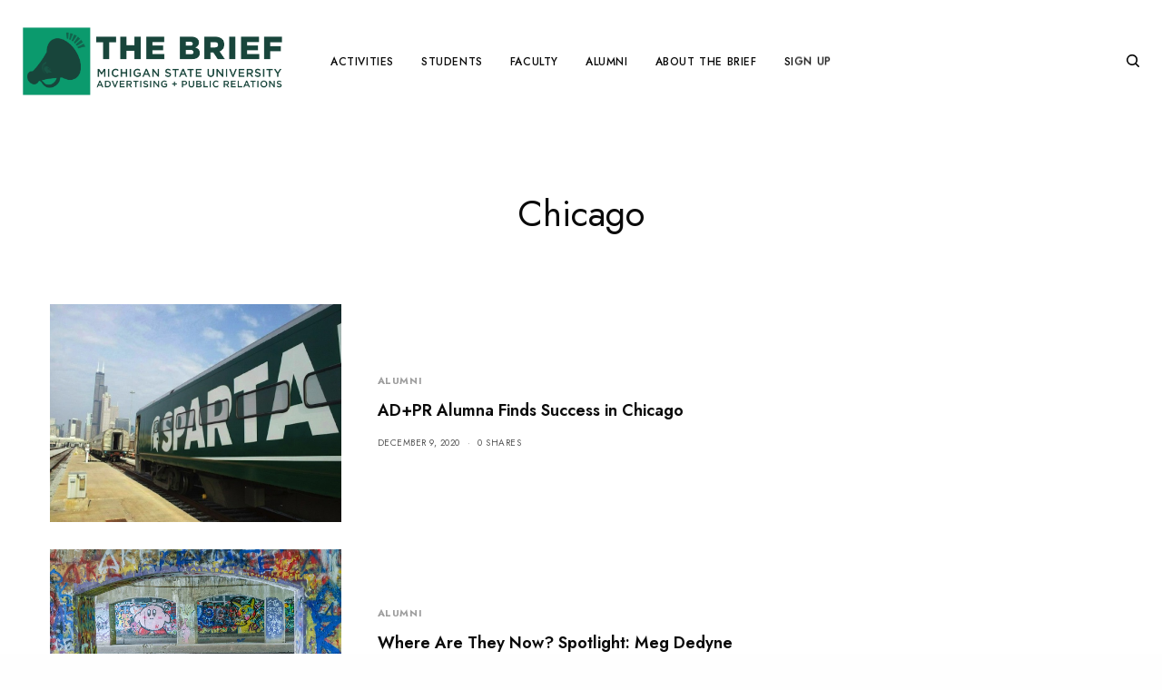

--- FILE ---
content_type: text/html; charset=UTF-8
request_url: https://thebrief.adv.msu.edu/tag/chicago/
body_size: 16998
content:
<!doctype html>
<html lang="en-US">
<head>
	<meta charset="UTF-8" />
	<meta name="viewport" content="width=device-width, initial-scale=1, maximum-scale=1, viewport-fit=cover">
	<link rel="profile" href="http://gmpg.org/xfn/11">
	<link rel="pingback" href="https://thebrief.adv.msu.edu/xmlrpc.php">
	<meta name='robots' content='index, follow, max-image-preview:large, max-snippet:-1, max-video-preview:-1' />

	<!-- This site is optimized with the Yoast SEO plugin v20.13 - https://yoast.com/wordpress/plugins/seo/ -->
	<title>Chicago Archives - The Brief</title>
	<link rel="canonical" href="https://thebrief.adv.msu.edu/tag/chicago/" />
	<meta property="og:locale" content="en_US" />
	<meta property="og:type" content="article" />
	<meta property="og:title" content="Chicago Archives - The Brief" />
	<meta property="og:url" content="https://thebrief.adv.msu.edu/tag/chicago/" />
	<meta property="og:site_name" content="The Brief" />
	<meta property="og:image" content="https://thebrief.adv.msu.edu/wp-content/uploads/2019/08/TheBrief_Logo_Final-01.jpg" />
	<meta property="og:image:width" content="6446" />
	<meta property="og:image:height" content="2397" />
	<meta property="og:image:type" content="image/jpeg" />
	<meta name="twitter:card" content="summary_large_image" />
	<meta name="twitter:site" content="@msuadpr" />
	<script type="application/ld+json" class="yoast-schema-graph">{"@context":"https://schema.org","@graph":[{"@type":"CollectionPage","@id":"https://thebrief.adv.msu.edu/tag/chicago/","url":"https://thebrief.adv.msu.edu/tag/chicago/","name":"Chicago Archives - The Brief","isPartOf":{"@id":"https://thebrief.adv.msu.edu/#website"},"primaryImageOfPage":{"@id":"https://thebrief.adv.msu.edu/tag/chicago/#primaryimage"},"image":{"@id":"https://thebrief.adv.msu.edu/tag/chicago/#primaryimage"},"thumbnailUrl":"https://thebrief.adv.msu.edu/wp-content/uploads/2020/12/Image-12-8-20-at-2.27-PM.jpg","breadcrumb":{"@id":"https://thebrief.adv.msu.edu/tag/chicago/#breadcrumb"},"inLanguage":"en-US"},{"@type":"ImageObject","inLanguage":"en-US","@id":"https://thebrief.adv.msu.edu/tag/chicago/#primaryimage","url":"https://thebrief.adv.msu.edu/wp-content/uploads/2020/12/Image-12-8-20-at-2.27-PM.jpg","contentUrl":"https://thebrief.adv.msu.edu/wp-content/uploads/2020/12/Image-12-8-20-at-2.27-PM.jpg","width":722,"height":541},{"@type":"BreadcrumbList","@id":"https://thebrief.adv.msu.edu/tag/chicago/#breadcrumb","itemListElement":[{"@type":"ListItem","position":1,"name":"Home","item":"https://thebrief.adv.msu.edu/"},{"@type":"ListItem","position":2,"name":"Chicago"}]},{"@type":"WebSite","@id":"https://thebrief.adv.msu.edu/#website","url":"https://thebrief.adv.msu.edu/","name":"The Brief","description":"Advertising + Public Relations Newsletter","publisher":{"@id":"https://thebrief.adv.msu.edu/#organization"},"potentialAction":[{"@type":"SearchAction","target":{"@type":"EntryPoint","urlTemplate":"https://thebrief.adv.msu.edu/?s={search_term_string}"},"query-input":"required name=search_term_string"}],"inLanguage":"en-US"},{"@type":"Organization","@id":"https://thebrief.adv.msu.edu/#organization","name":"The Brief","url":"https://thebrief.adv.msu.edu/","logo":{"@type":"ImageObject","inLanguage":"en-US","@id":"https://thebrief.adv.msu.edu/#/schema/logo/image/","url":"https://thebrief.adv.msu.edu/wp-content/uploads/2019/08/TheBrief_Logo_Final-01.jpg","contentUrl":"https://thebrief.adv.msu.edu/wp-content/uploads/2019/08/TheBrief_Logo_Final-01.jpg","width":6446,"height":2397,"caption":"The Brief"},"image":{"@id":"https://thebrief.adv.msu.edu/#/schema/logo/image/"},"sameAs":["https://www.facebook.com/MSUAdPR/","https://twitter.com/msuadpr","https://www.instagram.com/msuadpr/"]}]}</script>
	<!-- / Yoast SEO plugin. -->


<link rel='dns-prefetch' href='//fonts.googleapis.com' />
<link rel="alternate" type="application/rss+xml" title="The Brief &raquo; Feed" href="https://thebrief.adv.msu.edu/feed/" />
<link rel="alternate" type="application/rss+xml" title="The Brief &raquo; Comments Feed" href="https://thebrief.adv.msu.edu/comments/feed/" />
<link rel="preconnect" href="//fonts.gstatic.com/" crossorigin><link rel="alternate" type="application/rss+xml" title="The Brief &raquo; Chicago Tag Feed" href="https://thebrief.adv.msu.edu/tag/chicago/feed/" />
		<!-- This site uses the Google Analytics by ExactMetrics plugin v7.18.1 - Using Analytics tracking - https://www.exactmetrics.com/ -->
							<script src="//www.googletagmanager.com/gtag/js?id=G-0GQ7DB19SW"  data-cfasync="false" data-wpfc-render="false" type="text/javascript" async></script>
			<script data-cfasync="false" data-wpfc-render="false" type="text/javascript">
				var em_version = '7.18.1';
				var em_track_user = true;
				var em_no_track_reason = '';
				
								var disableStrs = [
										'ga-disable-G-0GQ7DB19SW',
									];

				/* Function to detect opted out users */
				function __gtagTrackerIsOptedOut() {
					for (var index = 0; index < disableStrs.length; index++) {
						if (document.cookie.indexOf(disableStrs[index] + '=true') > -1) {
							return true;
						}
					}

					return false;
				}

				/* Disable tracking if the opt-out cookie exists. */
				if (__gtagTrackerIsOptedOut()) {
					for (var index = 0; index < disableStrs.length; index++) {
						window[disableStrs[index]] = true;
					}
				}

				/* Opt-out function */
				function __gtagTrackerOptout() {
					for (var index = 0; index < disableStrs.length; index++) {
						document.cookie = disableStrs[index] + '=true; expires=Thu, 31 Dec 2099 23:59:59 UTC; path=/';
						window[disableStrs[index]] = true;
					}
				}

				if ('undefined' === typeof gaOptout) {
					function gaOptout() {
						__gtagTrackerOptout();
					}
				}
								window.dataLayer = window.dataLayer || [];

				window.ExactMetricsDualTracker = {
					helpers: {},
					trackers: {},
				};
				if (em_track_user) {
					function __gtagDataLayer() {
						dataLayer.push(arguments);
					}

					function __gtagTracker(type, name, parameters) {
						if (!parameters) {
							parameters = {};
						}

						if (parameters.send_to) {
							__gtagDataLayer.apply(null, arguments);
							return;
						}

						if (type === 'event') {
														parameters.send_to = exactmetrics_frontend.v4_id;
							var hookName = name;
							if (typeof parameters['event_category'] !== 'undefined') {
								hookName = parameters['event_category'] + ':' + name;
							}

							if (typeof ExactMetricsDualTracker.trackers[hookName] !== 'undefined') {
								ExactMetricsDualTracker.trackers[hookName](parameters);
							} else {
								__gtagDataLayer('event', name, parameters);
							}
							
						} else {
							__gtagDataLayer.apply(null, arguments);
						}
					}

					__gtagTracker('js', new Date());
					__gtagTracker('set', {
						'developer_id.dNDMyYj': true,
											});
										__gtagTracker('config', 'G-0GQ7DB19SW', {"forceSSL":"true"} );
															window.gtag = __gtagTracker;										(function () {
						/* https://developers.google.com/analytics/devguides/collection/analyticsjs/ */
						/* ga and __gaTracker compatibility shim. */
						var noopfn = function () {
							return null;
						};
						var newtracker = function () {
							return new Tracker();
						};
						var Tracker = function () {
							return null;
						};
						var p = Tracker.prototype;
						p.get = noopfn;
						p.set = noopfn;
						p.send = function () {
							var args = Array.prototype.slice.call(arguments);
							args.unshift('send');
							__gaTracker.apply(null, args);
						};
						var __gaTracker = function () {
							var len = arguments.length;
							if (len === 0) {
								return;
							}
							var f = arguments[len - 1];
							if (typeof f !== 'object' || f === null || typeof f.hitCallback !== 'function') {
								if ('send' === arguments[0]) {
									var hitConverted, hitObject = false, action;
									if ('event' === arguments[1]) {
										if ('undefined' !== typeof arguments[3]) {
											hitObject = {
												'eventAction': arguments[3],
												'eventCategory': arguments[2],
												'eventLabel': arguments[4],
												'value': arguments[5] ? arguments[5] : 1,
											}
										}
									}
									if ('pageview' === arguments[1]) {
										if ('undefined' !== typeof arguments[2]) {
											hitObject = {
												'eventAction': 'page_view',
												'page_path': arguments[2],
											}
										}
									}
									if (typeof arguments[2] === 'object') {
										hitObject = arguments[2];
									}
									if (typeof arguments[5] === 'object') {
										Object.assign(hitObject, arguments[5]);
									}
									if ('undefined' !== typeof arguments[1].hitType) {
										hitObject = arguments[1];
										if ('pageview' === hitObject.hitType) {
											hitObject.eventAction = 'page_view';
										}
									}
									if (hitObject) {
										action = 'timing' === arguments[1].hitType ? 'timing_complete' : hitObject.eventAction;
										hitConverted = mapArgs(hitObject);
										__gtagTracker('event', action, hitConverted);
									}
								}
								return;
							}

							function mapArgs(args) {
								var arg, hit = {};
								var gaMap = {
									'eventCategory': 'event_category',
									'eventAction': 'event_action',
									'eventLabel': 'event_label',
									'eventValue': 'event_value',
									'nonInteraction': 'non_interaction',
									'timingCategory': 'event_category',
									'timingVar': 'name',
									'timingValue': 'value',
									'timingLabel': 'event_label',
									'page': 'page_path',
									'location': 'page_location',
									'title': 'page_title',
								};
								for (arg in args) {
																		if (!(!args.hasOwnProperty(arg) || !gaMap.hasOwnProperty(arg))) {
										hit[gaMap[arg]] = args[arg];
									} else {
										hit[arg] = args[arg];
									}
								}
								return hit;
							}

							try {
								f.hitCallback();
							} catch (ex) {
							}
						};
						__gaTracker.create = newtracker;
						__gaTracker.getByName = newtracker;
						__gaTracker.getAll = function () {
							return [];
						};
						__gaTracker.remove = noopfn;
						__gaTracker.loaded = true;
						window['__gaTracker'] = __gaTracker;
					})();
									} else {
										console.log("");
					(function () {
						function __gtagTracker() {
							return null;
						}

						window['__gtagTracker'] = __gtagTracker;
						window['gtag'] = __gtagTracker;
					})();
									}
			</script>
				<!-- / Google Analytics by ExactMetrics -->
		<script type="text/javascript">
window._wpemojiSettings = {"baseUrl":"https:\/\/s.w.org\/images\/core\/emoji\/14.0.0\/72x72\/","ext":".png","svgUrl":"https:\/\/s.w.org\/images\/core\/emoji\/14.0.0\/svg\/","svgExt":".svg","source":{"concatemoji":"https:\/\/thebrief.adv.msu.edu\/wp-includes\/js\/wp-emoji-release.min.js?ver=6.1.9"}};
/*! This file is auto-generated */
!function(e,a,t){var n,r,o,i=a.createElement("canvas"),p=i.getContext&&i.getContext("2d");function s(e,t){var a=String.fromCharCode,e=(p.clearRect(0,0,i.width,i.height),p.fillText(a.apply(this,e),0,0),i.toDataURL());return p.clearRect(0,0,i.width,i.height),p.fillText(a.apply(this,t),0,0),e===i.toDataURL()}function c(e){var t=a.createElement("script");t.src=e,t.defer=t.type="text/javascript",a.getElementsByTagName("head")[0].appendChild(t)}for(o=Array("flag","emoji"),t.supports={everything:!0,everythingExceptFlag:!0},r=0;r<o.length;r++)t.supports[o[r]]=function(e){if(p&&p.fillText)switch(p.textBaseline="top",p.font="600 32px Arial",e){case"flag":return s([127987,65039,8205,9895,65039],[127987,65039,8203,9895,65039])?!1:!s([55356,56826,55356,56819],[55356,56826,8203,55356,56819])&&!s([55356,57332,56128,56423,56128,56418,56128,56421,56128,56430,56128,56423,56128,56447],[55356,57332,8203,56128,56423,8203,56128,56418,8203,56128,56421,8203,56128,56430,8203,56128,56423,8203,56128,56447]);case"emoji":return!s([129777,127995,8205,129778,127999],[129777,127995,8203,129778,127999])}return!1}(o[r]),t.supports.everything=t.supports.everything&&t.supports[o[r]],"flag"!==o[r]&&(t.supports.everythingExceptFlag=t.supports.everythingExceptFlag&&t.supports[o[r]]);t.supports.everythingExceptFlag=t.supports.everythingExceptFlag&&!t.supports.flag,t.DOMReady=!1,t.readyCallback=function(){t.DOMReady=!0},t.supports.everything||(n=function(){t.readyCallback()},a.addEventListener?(a.addEventListener("DOMContentLoaded",n,!1),e.addEventListener("load",n,!1)):(e.attachEvent("onload",n),a.attachEvent("onreadystatechange",function(){"complete"===a.readyState&&t.readyCallback()})),(e=t.source||{}).concatemoji?c(e.concatemoji):e.wpemoji&&e.twemoji&&(c(e.twemoji),c(e.wpemoji)))}(window,document,window._wpemojiSettings);
</script>
<style type="text/css">
img.wp-smiley,
img.emoji {
	display: inline !important;
	border: none !important;
	box-shadow: none !important;
	height: 1em !important;
	width: 1em !important;
	margin: 0 0.07em !important;
	vertical-align: -0.1em !important;
	background: none !important;
	padding: 0 !important;
}
</style>
	<link rel='stylesheet' id='wp-block-library-css' href='https://thebrief.adv.msu.edu/wp-includes/css/dist/block-library/style.min.css?ver=6.1.9' type='text/css' media='all' />
<link rel='stylesheet' id='wpzoom-social-icons-block-style-css' href='https://thebrief.adv.msu.edu/wp-content/plugins/social-icons-widget-by-wpzoom/block/dist/style-wpzoom-social-icons.css?ver=4.2.14' type='text/css' media='all' />
<link rel='stylesheet' id='classic-theme-styles-css' href='https://thebrief.adv.msu.edu/wp-includes/css/classic-themes.min.css?ver=1' type='text/css' media='all' />
<style id='global-styles-inline-css' type='text/css'>
body{--wp--preset--color--black: #000000;--wp--preset--color--cyan-bluish-gray: #abb8c3;--wp--preset--color--white: #ffffff;--wp--preset--color--pale-pink: #f78da7;--wp--preset--color--vivid-red: #cf2e2e;--wp--preset--color--luminous-vivid-orange: #ff6900;--wp--preset--color--luminous-vivid-amber: #fcb900;--wp--preset--color--light-green-cyan: #7bdcb5;--wp--preset--color--vivid-green-cyan: #00d084;--wp--preset--color--pale-cyan-blue: #8ed1fc;--wp--preset--color--vivid-cyan-blue: #0693e3;--wp--preset--color--vivid-purple: #9b51e0;--wp--preset--color--thb-accent: #18453b;--wp--preset--gradient--vivid-cyan-blue-to-vivid-purple: linear-gradient(135deg,rgba(6,147,227,1) 0%,rgb(155,81,224) 100%);--wp--preset--gradient--light-green-cyan-to-vivid-green-cyan: linear-gradient(135deg,rgb(122,220,180) 0%,rgb(0,208,130) 100%);--wp--preset--gradient--luminous-vivid-amber-to-luminous-vivid-orange: linear-gradient(135deg,rgba(252,185,0,1) 0%,rgba(255,105,0,1) 100%);--wp--preset--gradient--luminous-vivid-orange-to-vivid-red: linear-gradient(135deg,rgba(255,105,0,1) 0%,rgb(207,46,46) 100%);--wp--preset--gradient--very-light-gray-to-cyan-bluish-gray: linear-gradient(135deg,rgb(238,238,238) 0%,rgb(169,184,195) 100%);--wp--preset--gradient--cool-to-warm-spectrum: linear-gradient(135deg,rgb(74,234,220) 0%,rgb(151,120,209) 20%,rgb(207,42,186) 40%,rgb(238,44,130) 60%,rgb(251,105,98) 80%,rgb(254,248,76) 100%);--wp--preset--gradient--blush-light-purple: linear-gradient(135deg,rgb(255,206,236) 0%,rgb(152,150,240) 100%);--wp--preset--gradient--blush-bordeaux: linear-gradient(135deg,rgb(254,205,165) 0%,rgb(254,45,45) 50%,rgb(107,0,62) 100%);--wp--preset--gradient--luminous-dusk: linear-gradient(135deg,rgb(255,203,112) 0%,rgb(199,81,192) 50%,rgb(65,88,208) 100%);--wp--preset--gradient--pale-ocean: linear-gradient(135deg,rgb(255,245,203) 0%,rgb(182,227,212) 50%,rgb(51,167,181) 100%);--wp--preset--gradient--electric-grass: linear-gradient(135deg,rgb(202,248,128) 0%,rgb(113,206,126) 100%);--wp--preset--gradient--midnight: linear-gradient(135deg,rgb(2,3,129) 0%,rgb(40,116,252) 100%);--wp--preset--duotone--dark-grayscale: url('#wp-duotone-dark-grayscale');--wp--preset--duotone--grayscale: url('#wp-duotone-grayscale');--wp--preset--duotone--purple-yellow: url('#wp-duotone-purple-yellow');--wp--preset--duotone--blue-red: url('#wp-duotone-blue-red');--wp--preset--duotone--midnight: url('#wp-duotone-midnight');--wp--preset--duotone--magenta-yellow: url('#wp-duotone-magenta-yellow');--wp--preset--duotone--purple-green: url('#wp-duotone-purple-green');--wp--preset--duotone--blue-orange: url('#wp-duotone-blue-orange');--wp--preset--font-size--small: 13px;--wp--preset--font-size--medium: 20px;--wp--preset--font-size--large: 36px;--wp--preset--font-size--x-large: 42px;--wp--preset--spacing--20: 0.44rem;--wp--preset--spacing--30: 0.67rem;--wp--preset--spacing--40: 1rem;--wp--preset--spacing--50: 1.5rem;--wp--preset--spacing--60: 2.25rem;--wp--preset--spacing--70: 3.38rem;--wp--preset--spacing--80: 5.06rem;}:where(.is-layout-flex){gap: 0.5em;}body .is-layout-flow > .alignleft{float: left;margin-inline-start: 0;margin-inline-end: 2em;}body .is-layout-flow > .alignright{float: right;margin-inline-start: 2em;margin-inline-end: 0;}body .is-layout-flow > .aligncenter{margin-left: auto !important;margin-right: auto !important;}body .is-layout-constrained > .alignleft{float: left;margin-inline-start: 0;margin-inline-end: 2em;}body .is-layout-constrained > .alignright{float: right;margin-inline-start: 2em;margin-inline-end: 0;}body .is-layout-constrained > .aligncenter{margin-left: auto !important;margin-right: auto !important;}body .is-layout-constrained > :where(:not(.alignleft):not(.alignright):not(.alignfull)){max-width: var(--wp--style--global--content-size);margin-left: auto !important;margin-right: auto !important;}body .is-layout-constrained > .alignwide{max-width: var(--wp--style--global--wide-size);}body .is-layout-flex{display: flex;}body .is-layout-flex{flex-wrap: wrap;align-items: center;}body .is-layout-flex > *{margin: 0;}:where(.wp-block-columns.is-layout-flex){gap: 2em;}.has-black-color{color: var(--wp--preset--color--black) !important;}.has-cyan-bluish-gray-color{color: var(--wp--preset--color--cyan-bluish-gray) !important;}.has-white-color{color: var(--wp--preset--color--white) !important;}.has-pale-pink-color{color: var(--wp--preset--color--pale-pink) !important;}.has-vivid-red-color{color: var(--wp--preset--color--vivid-red) !important;}.has-luminous-vivid-orange-color{color: var(--wp--preset--color--luminous-vivid-orange) !important;}.has-luminous-vivid-amber-color{color: var(--wp--preset--color--luminous-vivid-amber) !important;}.has-light-green-cyan-color{color: var(--wp--preset--color--light-green-cyan) !important;}.has-vivid-green-cyan-color{color: var(--wp--preset--color--vivid-green-cyan) !important;}.has-pale-cyan-blue-color{color: var(--wp--preset--color--pale-cyan-blue) !important;}.has-vivid-cyan-blue-color{color: var(--wp--preset--color--vivid-cyan-blue) !important;}.has-vivid-purple-color{color: var(--wp--preset--color--vivid-purple) !important;}.has-black-background-color{background-color: var(--wp--preset--color--black) !important;}.has-cyan-bluish-gray-background-color{background-color: var(--wp--preset--color--cyan-bluish-gray) !important;}.has-white-background-color{background-color: var(--wp--preset--color--white) !important;}.has-pale-pink-background-color{background-color: var(--wp--preset--color--pale-pink) !important;}.has-vivid-red-background-color{background-color: var(--wp--preset--color--vivid-red) !important;}.has-luminous-vivid-orange-background-color{background-color: var(--wp--preset--color--luminous-vivid-orange) !important;}.has-luminous-vivid-amber-background-color{background-color: var(--wp--preset--color--luminous-vivid-amber) !important;}.has-light-green-cyan-background-color{background-color: var(--wp--preset--color--light-green-cyan) !important;}.has-vivid-green-cyan-background-color{background-color: var(--wp--preset--color--vivid-green-cyan) !important;}.has-pale-cyan-blue-background-color{background-color: var(--wp--preset--color--pale-cyan-blue) !important;}.has-vivid-cyan-blue-background-color{background-color: var(--wp--preset--color--vivid-cyan-blue) !important;}.has-vivid-purple-background-color{background-color: var(--wp--preset--color--vivid-purple) !important;}.has-black-border-color{border-color: var(--wp--preset--color--black) !important;}.has-cyan-bluish-gray-border-color{border-color: var(--wp--preset--color--cyan-bluish-gray) !important;}.has-white-border-color{border-color: var(--wp--preset--color--white) !important;}.has-pale-pink-border-color{border-color: var(--wp--preset--color--pale-pink) !important;}.has-vivid-red-border-color{border-color: var(--wp--preset--color--vivid-red) !important;}.has-luminous-vivid-orange-border-color{border-color: var(--wp--preset--color--luminous-vivid-orange) !important;}.has-luminous-vivid-amber-border-color{border-color: var(--wp--preset--color--luminous-vivid-amber) !important;}.has-light-green-cyan-border-color{border-color: var(--wp--preset--color--light-green-cyan) !important;}.has-vivid-green-cyan-border-color{border-color: var(--wp--preset--color--vivid-green-cyan) !important;}.has-pale-cyan-blue-border-color{border-color: var(--wp--preset--color--pale-cyan-blue) !important;}.has-vivid-cyan-blue-border-color{border-color: var(--wp--preset--color--vivid-cyan-blue) !important;}.has-vivid-purple-border-color{border-color: var(--wp--preset--color--vivid-purple) !important;}.has-vivid-cyan-blue-to-vivid-purple-gradient-background{background: var(--wp--preset--gradient--vivid-cyan-blue-to-vivid-purple) !important;}.has-light-green-cyan-to-vivid-green-cyan-gradient-background{background: var(--wp--preset--gradient--light-green-cyan-to-vivid-green-cyan) !important;}.has-luminous-vivid-amber-to-luminous-vivid-orange-gradient-background{background: var(--wp--preset--gradient--luminous-vivid-amber-to-luminous-vivid-orange) !important;}.has-luminous-vivid-orange-to-vivid-red-gradient-background{background: var(--wp--preset--gradient--luminous-vivid-orange-to-vivid-red) !important;}.has-very-light-gray-to-cyan-bluish-gray-gradient-background{background: var(--wp--preset--gradient--very-light-gray-to-cyan-bluish-gray) !important;}.has-cool-to-warm-spectrum-gradient-background{background: var(--wp--preset--gradient--cool-to-warm-spectrum) !important;}.has-blush-light-purple-gradient-background{background: var(--wp--preset--gradient--blush-light-purple) !important;}.has-blush-bordeaux-gradient-background{background: var(--wp--preset--gradient--blush-bordeaux) !important;}.has-luminous-dusk-gradient-background{background: var(--wp--preset--gradient--luminous-dusk) !important;}.has-pale-ocean-gradient-background{background: var(--wp--preset--gradient--pale-ocean) !important;}.has-electric-grass-gradient-background{background: var(--wp--preset--gradient--electric-grass) !important;}.has-midnight-gradient-background{background: var(--wp--preset--gradient--midnight) !important;}.has-small-font-size{font-size: var(--wp--preset--font-size--small) !important;}.has-medium-font-size{font-size: var(--wp--preset--font-size--medium) !important;}.has-large-font-size{font-size: var(--wp--preset--font-size--large) !important;}.has-x-large-font-size{font-size: var(--wp--preset--font-size--x-large) !important;}
.wp-block-navigation a:where(:not(.wp-element-button)){color: inherit;}
:where(.wp-block-columns.is-layout-flex){gap: 2em;}
.wp-block-pullquote{font-size: 1.5em;line-height: 1.6;}
</style>
<link rel='stylesheet' id='thb-app-css' href='https://thebrief.adv.msu.edu/wp-content/themes/theissue/assets/css/app.css?ver=1.6.9' type='text/css' media='all' />
<style id='thb-app-inline-css' type='text/css'>
body,h1, .h1, h2, .h2, h3, .h3, h4, .h4, h5, .h5, h6, .h6,.thb-lightbox-button .thb-lightbox-text,.post .post-category,.post.thumbnail-seealso .thb-seealso-text,.thb-entry-footer,.smart-list .smart-list-title .smart-list-count,.smart-list .thb-smart-list-content .smart-list-count,.thb-carousel.bottom-arrows .slick-bottom-arrows,.thb-hotspot-container,.thb-pin-it-container .thb-pin-it,label,input[type="text"],input[type="password"],input[type="date"],input[type="datetime"],input[type="email"],input[type="number"],input[type="search"],input[type="tel"],input[type="time"],input[type="url"],textarea,.testimonial-author,.thb-article-sponsors,input[type="submit"],submit,.button,.btn,.btn-block,.btn-text,.post .post-gallery .thb-post-icon,.post .thb-post-bottom,.woocommerce-MyAccount-navigation,.featured_image_credit,.widget .thb-widget-title,.thb-readmore .thb-readmore-title,.widget.thb_widget_instagram .thb-instagram-header,.widget.thb_widget_instagram .thb-instagram-footer,.thb-instagram-row figure .instagram-link,.widget.thb_widget_top_reviews .post .widget-review-title-holder .thb-widget-score,.thb-instagram-row figure,.widget.thb_widget_top_categories .thb-widget-category-link .thb-widget-category-name,.widget.thb_widget_twitter .thb-twitter-user,.widget.thb_widget_twitter .thb-tweet .thb-tweet-time,.widget.thb_widget_twitter .thb-tweet .thb-tweet-actions,.thb-social-links-container,.login-page-form,.woocommerce .woocommerce-form-login .lost_password,.woocommerce-message, .woocommerce-error, .woocommerce-notice, .woocommerce-info,.woocommerce-success,.select2,.woocommerce-MyAccount-content legend,.shop_table,.thb-lightbox-button .thb-lightbox-thumbs,.post.thumbnail-style6 .post-gallery .now-playing,.widget.thb_widget_top_reviews .post .widget-review-title-holder .thb-widget-score strong,.post.thumbnail-style8 .thumb_large_count,.post.thumbnail-style4 .thumb_count,.post .thb-read-more {font-family:Jost, 'BlinkMacSystemFont', -apple-system, 'Roboto', 'Lucida Sans';}.post-title h1,.post-title h2,.post-title h3,.post-title h4,.post-title h5,.post-title h6 {}.post-content,.post-excerpt,.thb-article-subscribe p,.thb-article-author p,.commentlist .comment p, .commentlist .review p,.thb-executive-summary,.thb-newsletter-form p,.search-title p,.thb-product-detail .product-information .woocommerce-product-details__short-description,.widget:not(.woocommerce) p,.thb-author-info .thb-author-page-description p,.wpb_text_column,.no-vc,.woocommerce-tabs .wc-tab,.woocommerce-tabs .wc-tab p:not(.stars),.thb-pricing-table .pricing-container .pricing-description,.content404 p,.subfooter p {}.thb-full-menu {}.thb-mobile-menu,.thb-secondary-menu {}.thb-dropcap-on .post-detail .post-content>p:first-of-type:first-letter,.thb-dropcap-on .post-detail .post-content>.row:first-of-type .columns:first-of-type .wpb_text_column:first-of-type .wpb_wrapper>p:first-of-type:first-letter {}.widget.style1 .thb-widget-title,.widget.style2 .thb-widget-title,.widget.style3 .thb-widget-title {}em {}label {}input[type="submit"],submit,.button,.btn,.btn-block,.btn-text {}.article-container .post-content,.article-container .post-content p:not(.wp-block-cover-text) {font-size:20px;}.post .post-category {font-weight:700;font-size:11px;letter-spacing:0.05em !important;}.post-detail .thb-executive-summary li {}.post .post-excerpt {}.thb-full-menu>li>a:not(.logolink) {font-weight:500;font-size:12px;letter-spacing:0.05em !important;}.thb-full-menu li .sub-menu li a {}.thb-mobile-menu>li>a {}.thb-mobile-menu .sub-menu a {}.thb-secondary-menu a {}#mobile-menu .menu-footer {}#mobile-menu .thb-social-links-container .thb-social-link-wrap .thb-social-link .thb-social-icon-container {}.widget .thb-widget-title,.widget.style2 .thb-widget-title,.widget.style3 .thb-widget-title{}.footer .widget .thb-widget-title,.footer .widget.style2 .thb-widget-title,.footer .widget.style3 .thb-widget-title {}.footer .widget,.footer .widget p {}.subfooter .thb-full-menu>li>a:not(.logolink) {}.subfooter p {}.subfooter .thb-social-links-container.thb-social-horizontal .thb-social-link-wrap .thb-social-icon-container,.subfooter.style6 .thb-social-links-container.thb-social-horizontal .thb-social-link-wrap .thb-social-icon-container {}#scroll_to_top {}.search-title p {}@media screen and (min-width:1024px) {h1,.h1 {}}h1,.h1 {}@media screen and (min-width:1024px) {h2 {}}h2 {}@media screen and (min-width:1024px) {h3 {}}h3 {}@media screen and (min-width:1024px) {h4 {}}h4 {}@media screen and (min-width:1024px) {h5 {font-size:18px;letter-spacing:0em !important;}}h5 {}h6 {}.logo-holder .logolink .logoimg {max-height:75px;}.logo-holder .logolink .logoimg[src$=".svg"] {max-height:100%;height:75px;}@media screen and (max-width:1023px) {.header.header-mobile .logo-holder .logolink .logoimg {max-height:45px;}.header.header-mobile .logo-holder .logolink .logoimg[src$=".svg"] {max-height:100%;height:45px;}}.header.fixed:not(.header-mobile) .logo-holder .logolink .logoimg {max-height:75px;}.header.fixed:not(.header-mobile) .logo-holder .logolink .logoimg {max-height:100%;height:75px;}#mobile-menu .logolink .logoimg {max-height:45px;}#mobile-menu .logolink .logoimg {max-height:100%;height:45px;}.thb-full-menu>li+li {margin-left:px}a:hover,h1 small, h2 small, h3 small, h4 small, h5 small, h6 small,h1 small a, h2 small a, h3 small a, h4 small a, h5 small a, h6 small a,.secondary-area .thb-follow-holder .sub-menu .subscribe_part .thb-newsletter-form h4,.secondary-area .thb-follow-holder .sub-menu .subscribe_part .thb-newsletter-form .newsletter-form .btn:hover,.thb-full-menu.thb-standard > li.current-menu-item:not(.has-hash) > a,.thb-full-menu > li > a:not(.logolink)[data-filter].active,.thb-dropdown-color-dark .thb-full-menu .sub-menu li a:hover,#mobile-menu.dark .thb-mobile-menu > li > a:hover,#mobile-menu.dark .sub-menu a:hover,#mobile-menu.dark .thb-secondary-menu a:hover,.thb-secondary-menu a:hover,.post .thb-read-more:hover,.post:not(.white-post-content) .thb-post-bottom.sponsored-bottom ul li,.post:not(.white-post-content) .thb-post-bottom .post-share:hover,.thb-dropcap-on .post-detail .post-content>p:first-of-type:first-letter,.thb-dropcap-on .post-detail .post-content>.row:first-of-type .columns:first-of-type .wpb_text_column:first-of-type .wpb_wrapper>p:first-of-type:first-letter,.post-detail .thb-executive-summary li:before,.thb-readmore p a,input[type="submit"].white:hover,.button.white:hover,.btn.white:hover,input[type="submit"].style2.accent,.button.style2.accent,.btn.style2.accent,.search-title h1 strong,.thb-author-page-meta a:hover,.widget.thb_widget_top_reviews .post .widget-review-title-holder .thb-widget-score strong,.thb-autotype .thb-autotype-entry,.thb_location_container.row .thb_location h5,.thb-page-menu li:hover a, .thb-page-menu li.current_page_item a,.thb-tabs.style3 .vc_tta-panel-heading h4 a:hover,.thb-tabs.style3 .vc_tta-panel-heading h4 a.active,.thb-tabs.style4 .vc_tta-panel-heading h4 a:hover,.thb-tabs.style4 .vc_tta-panel-heading h4 a.active,.thb-iconbox.top.type5 .iconbox-content .thb-read-more,.thb-testimonials.style7 .testimonial-author cite,.thb-testimonials.style7 .testimonial-author span,.thb-article-reactions .row .columns .thb-reaction.active .thb-reaction-count,.thb-article-sponsors .sponsored-by,.thb-cookie-bar .thb-cookie-text a,.thb-pricing-table.style2 .pricing-container .thb_pricing_head .thb-price,.thb-hotspot-container .product-hotspots .product-title .hotspots-buynow,.plyr--full-ui input[type=range],.woocommerce-checkout-payment .wc_payment_methods .wc_payment_method.payment_method_paypal .about_paypal,.has-thb-accent-color,.wp-block-button .wp-block-button__link.has-thb-accent-color {color:#18453b;}.columns.thb-light-column .thb-newsletter-form .btn:hover,.secondary-area .thb-trending-holder .thb-full-menu li.menu-item-has-children .sub-menu .thb-trending .thb-trending-tabs a.active,.thb-full-menu.thb-line-marker > li > a:before,#mobile-menu.dark .widget.thb_widget_subscribe .btn:hover,.post .thb-read-more:after,.post.style4 .post-gallery:after,.post.style5 .post-inner-content,.post.style13 .post-gallery:after,.smart-list .smart-list-title .smart-list-count,.smart-list.smart-list-v3 .thb-smart-list-nav .arrow:not(.disabled):hover,.thb-custom-checkbox input[type="checkbox"]:checked + label:before,input[type="submit"]:not(.white):not(.grey):not(.style2):not(.white):not(.add_to_cart_button):not(.accent):hover,.button:not(.white):not(.grey):not(.style2):not(.white):not(.add_to_cart_button):not(.accent):hover,.btn:not(.white):not(.grey):not(.style2):not(.white):not(.add_to_cart_button):not(.accent):hover,input[type="submit"].grey:hover,.button.grey:hover,.btn.grey:hover,input[type="submit"].accent, input[type="submit"].checkout,.button.accent,.button.checkout,.btn.accent,.btn.checkout,input[type="submit"].style2.accent:hover,.button.style2.accent:hover,.btn.style2.accent:hover,.btn-text.style3 .circle-btn,.widget.thb_widget_top_categories .thb-widget-category-link:hover .thb-widget-category-name,.thb-progressbar .thb-progress span,.thb-page-menu.style1 li:hover a, .thb-page-menu.style1 li.current_page_item a,.thb-client-row.thb-opacity.with-accent .thb-client:hover,.thb-client-row .style4 .accent-color,.thb-tabs.style1 .vc_tta-panel-heading h4 a:before,.thb-testimonials.style7 .thb-carousel .slick-dots .select,.thb-categorylinks.style2 a:after,.thb-category-card:hover,.thb-hotspot-container .thb-hotspot.pin-accent,.pagination ul .page-numbers.current, .pagination ul .page-numbers:not(.dots):hover,.pagination .nav-links .page-numbers.current,.pagination .nav-links .page-numbers:not(.dots):hover,.woocommerce-pagination ul .page-numbers.current,.woocommerce-pagination ul .page-numbers:not(.dots):hover,.woocommerce-pagination .nav-links .page-numbers.current,.woocommerce-pagination .nav-links .page-numbers:not(.dots):hover,.plyr__control--overlaid,.plyr--video .plyr__control.plyr__tab-focus, .plyr--video .plyr__control:hover, .plyr--video .plyr__control[aria-expanded=true],.badge.onsale,.demo_store,.products .product .product_after_title .button:hover:after,.woocommerce-MyAccount-navigation ul li:hover a, .woocommerce-MyAccount-navigation ul li.is-active a,.has-thb-accent-background-color,.wp-block-button .wp-block-button__link.has-thb-accent-background-color {background-color:#18453b;}.thb-dark-mode-on .btn.grey:hover,.thb-dark-mode-on .thb-pricing-table.style2 .pricing-container .btn:hover,.thb-dark-mode-on .woocommerce-checkout-payment .wc_payment_methods+.place-order .button:hover {background-color:#18453b;}input[type="submit"].accent:hover, input[type="submit"].checkout:hover,.button.accent:hover,.button.checkout:hover,.btn.accent:hover,.btn.checkout:hover {background-color:#163e35;}.post-detail .post-split-title-container,.thb-article-reactions .row .columns .thb-reaction.active .thb-reaction-image,.secondary-area .thb-follow-holder .sub-menu .subscribe_part {background-color:rgba(24,69,59, 0.05) !important;}.post.style6.style6-bg .post-inner-content {background-color:rgba(24,69,59, 0.15);}.thb-lightbox-button:hover {background-color:rgba(24,69,59, 0.05);}.thb-tabs.style3 .vc_tta-panel-heading h4 a:before {background-color:rgba(24,69,59, 0.4);}.secondary-area .thb-trending-holder .thb-full-menu li.menu-item-has-children .sub-menu .thb-trending .thb-trending-tabs a.active,.post .post-title a:hover > span,.post.sticky .post-title a>span,.thb-lightbox-button:hover,.thb-custom-checkbox label:before,input[type="submit"].style2.accent,.button.style2.accent,.btn.style2.accent,.thb-page-menu.style1 li:hover a, .thb-page-menu.style1 li.current_page_item a,.thb-client-row.has-border.thb-opacity.with-accent .thb-client:hover,.thb-iconbox.top.type5,.thb-article-reactions .row .columns .thb-reaction:hover .thb-reaction-image,.thb-article-reactions .row .columns .thb-reaction.active .thb-reaction-image,.pagination ul .page-numbers.current, .pagination ul .page-numbers:not(.dots):hover,.pagination .nav-links .page-numbers.current,.pagination .nav-links .page-numbers:not(.dots):hover,.woocommerce-pagination ul .page-numbers.current,.woocommerce-pagination ul .page-numbers:not(.dots):hover,.woocommerce-pagination .nav-links .page-numbers.current,.woocommerce-pagination .nav-links .page-numbers:not(.dots):hover,.woocommerce-MyAccount-navigation ul li:hover a, .woocommerce-MyAccount-navigation ul li.is-active a {border-color:#18453b;}.thb-page-menu.style1 li:hover + li a, .thb-page-menu.style1 li.current_page_item + li a,.woocommerce-MyAccount-navigation ul li:hover + li a, .woocommerce-MyAccount-navigation ul li.is-active + li a {border-top-color:#18453b;}.text-underline-style:after, .post-detail .post-content > p > a:after, .post-detail .post-content>ul:not([class])>li>a:after, .post-detail .post-content>ol:not([class])>li>a:after, .wpb_text_column p > a:after, .smart-list .thb-smart-list-content p > a:after, .post-gallery-content .thb-content-row .columns.image-text p>a:after {border-bottom-color:#18453b;}.secondary-area .thb-trending-holder .thb-full-menu li.menu-item-has-children .sub-menu .thb-trending .thb-trending-tabs a.active + a {border-left-color:#18453b;}.header.fixed .thb-reading-indicator .thb-indicator .indicator-hover,.header.fixed .thb-reading-indicator .thb-indicator .indicator-arrow,.commentlist .comment .reply a:hover svg path,.commentlist .review .reply a:hover svg path,.btn-text.style4 .arrow svg:first-child,.thb-iconbox.top.type5 .iconbox-content .thb-read-more svg,.thb-iconbox.top.type5 .iconbox-content .thb-read-more svg .bar,.thb-article-review.style2 .thb-article-figure .thb-average .thb-hexagon path {fill:#18453b;}@media screen and (-ms-high-contrast:active), (-ms-high-contrast:none) {.header.fixed .thb-reading-indicator:hover .thb-indicator .indicator-hover {fill:#18453b;}}.header.fixed .thb-reading-indicator .thb-indicator .indicator-fill {stroke:#18453b;}.thb-tabs.style2 .vc_tta-panel-heading h4 a.active {-moz-box-shadow:inset 0 -3px 0 #18453b, 0 1px 0 #18453b;-webkit-box-shadow:inset 0 -3px 0 #18453b, 0 1px 0 #18453b;box-shadow:inset 0 -3px 0 #18453b, 0 1px 0 #18453b;}.thb-full-menu .sub-menu {border-color:#e5e5e5;}.post:not(.post-white-title):not(.featured-style):not(.white-post-content) .post-category a { color:rgba(91,91,91,0.6) !important; }.page-id-41 #wrapper div[role="main"],.postid-41 #wrapper div[role="main"] {}.subfooter {background-color:#fef7e3 !important;}.subfooter .footer-logo-holder .logoimg {max-height:100px;}
</style>
<link rel='stylesheet' id='thb-style-css' href='https://thebrief.adv.msu.edu/wp-content/themes/theissue/style.css?ver=1.6.9' type='text/css' media='all' />
<link rel='stylesheet' id='thb-google-fonts-css' href='https://fonts.googleapis.com/css?family=Jost%3Aregular%2C500%2C600%2C700&#038;subset&#038;display=swap&#038;ver=1.6.9' type='text/css' media='all' />
<link rel='stylesheet' id='wpzoom-social-icons-socicon-css' href='https://thebrief.adv.msu.edu/wp-content/plugins/social-icons-widget-by-wpzoom/assets/css/wpzoom-socicon.css?ver=1692036710' type='text/css' media='all' />
<link rel='stylesheet' id='wpzoom-social-icons-genericons-css' href='https://thebrief.adv.msu.edu/wp-content/plugins/social-icons-widget-by-wpzoom/assets/css/genericons.css?ver=1692036710' type='text/css' media='all' />
<link rel='stylesheet' id='wpzoom-social-icons-academicons-css' href='https://thebrief.adv.msu.edu/wp-content/plugins/social-icons-widget-by-wpzoom/assets/css/academicons.min.css?ver=1692036710' type='text/css' media='all' />
<link rel='stylesheet' id='wpzoom-social-icons-font-awesome-3-css' href='https://thebrief.adv.msu.edu/wp-content/plugins/social-icons-widget-by-wpzoom/assets/css/font-awesome-3.min.css?ver=1692036710' type='text/css' media='all' />
<link rel='stylesheet' id='dashicons-css' href='https://thebrief.adv.msu.edu/wp-includes/css/dashicons.min.css?ver=6.1.9' type='text/css' media='all' />
<link rel='stylesheet' id='wpzoom-social-icons-styles-css' href='https://thebrief.adv.msu.edu/wp-content/plugins/social-icons-widget-by-wpzoom/assets/css/wpzoom-social-icons-styles.css?ver=1692036710' type='text/css' media='all' />
<link rel='stylesheet' id='newsletter-css' href='https://thebrief.adv.msu.edu/wp-content/plugins/newsletter/style.css?ver=7.8.9' type='text/css' media='all' />
<link rel='stylesheet' id='lgc-unsemantic-grid-responsive-tablet-css' href='https://thebrief.adv.msu.edu/wp-content/plugins/lightweight-grid-columns/css/unsemantic-grid-responsive-tablet.css?ver=1.0' type='text/css' media='all' />
<link rel='preload' as='font'  id='wpzoom-social-icons-font-academicons-woff2-css' href='https://thebrief.adv.msu.edu/wp-content/plugins/social-icons-widget-by-wpzoom/assets/font/academicons.woff2?v=1.9.2'  type='font/woff2' crossorigin />
<link rel='preload' as='font'  id='wpzoom-social-icons-font-fontawesome-3-woff2-css' href='https://thebrief.adv.msu.edu/wp-content/plugins/social-icons-widget-by-wpzoom/assets/font/fontawesome-webfont.woff2?v=4.7.0'  type='font/woff2' crossorigin />
<link rel='preload' as='font'  id='wpzoom-social-icons-font-genericons-woff-css' href='https://thebrief.adv.msu.edu/wp-content/plugins/social-icons-widget-by-wpzoom/assets/font/Genericons.woff'  type='font/woff' crossorigin />
<link rel='preload' as='font'  id='wpzoom-social-icons-font-socicon-woff2-css' href='https://thebrief.adv.msu.edu/wp-content/plugins/social-icons-widget-by-wpzoom/assets/font/socicon.woff2?v=4.2.14'  type='font/woff2' crossorigin />
<script type='text/javascript' src='https://thebrief.adv.msu.edu/wp-content/plugins/google-analytics-dashboard-for-wp/assets/js/frontend-gtag.min.js?ver=7.18.1' id='exactmetrics-frontend-script-js'></script>
<script data-cfasync="false" data-wpfc-render="false" type="text/javascript" id='exactmetrics-frontend-script-js-extra'>/* <![CDATA[ */
var exactmetrics_frontend = {"js_events_tracking":"true","download_extensions":"zip,mp3,mpeg,pdf,docx,pptx,xlsx,rar","inbound_paths":"[{\"path\":\"\\\/go\\\/\",\"label\":\"affiliate\"},{\"path\":\"\\\/recommend\\\/\",\"label\":\"affiliate\"}]","home_url":"https:\/\/thebrief.adv.msu.edu","hash_tracking":"false","v4_id":"G-0GQ7DB19SW"};/* ]]> */
</script>
<script type='text/javascript' src='https://thebrief.adv.msu.edu/wp-includes/js/jquery/jquery.min.js?ver=3.6.1' id='jquery-core-js'></script>
<script type='text/javascript' src='https://thebrief.adv.msu.edu/wp-includes/js/jquery/jquery-migrate.min.js?ver=3.3.2' id='jquery-migrate-js'></script>
<link rel="https://api.w.org/" href="https://thebrief.adv.msu.edu/wp-json/" /><link rel="alternate" type="application/json" href="https://thebrief.adv.msu.edu/wp-json/wp/v2/tags/41" /><link rel="EditURI" type="application/rsd+xml" title="RSD" href="https://thebrief.adv.msu.edu/xmlrpc.php?rsd" />
<link rel="wlwmanifest" type="application/wlwmanifest+xml" href="https://thebrief.adv.msu.edu/wp-includes/wlwmanifest.xml" />
<meta name="generator" content="WordPress 6.1.9" />
		<!--[if lt IE 9]>
			<link rel="stylesheet" href="https://thebrief.adv.msu.edu/wp-content/plugins/lightweight-grid-columns/css/ie.min.css" />
		<![endif]-->
	<style type="text/css">
body.custom-background #wrapper div[role="main"] { background-color: #ffffff; }
</style>
	<link rel="icon" href="https://thebrief.adv.msu.edu/wp-content/uploads/2023/08/brief-logo-only-small-150x150.png" sizes="32x32" />
<link rel="icon" href="https://thebrief.adv.msu.edu/wp-content/uploads/2023/08/brief-logo-only-small.png" sizes="192x192" />
<link rel="apple-touch-icon" href="https://thebrief.adv.msu.edu/wp-content/uploads/2023/08/brief-logo-only-small.png" />
<meta name="msapplication-TileImage" content="https://thebrief.adv.msu.edu/wp-content/uploads/2023/08/brief-logo-only-small.png" />
<noscript><style> .wpb_animate_when_almost_visible { opacity: 1; }</style></noscript></head>
<body class="archive tag tag-chicago tag-41 locale-en-us fixed-header-on fixed-header-scroll-off thb-dropdown-color-light right-click-off thb-borders-off thb-pinit-on thb-boxed-off thb-dark-mode-off thb-capitalize-off thb-parallax-on thb-single-product-ajax-on thb-article-sidebar-mobile-off wpb-js-composer js-comp-ver-6.10.0 vc_responsive">
<svg xmlns="http://www.w3.org/2000/svg" viewBox="0 0 0 0" width="0" height="0" focusable="false" role="none" style="visibility: hidden; position: absolute; left: -9999px; overflow: hidden;" ><defs><filter id="wp-duotone-dark-grayscale"><feColorMatrix color-interpolation-filters="sRGB" type="matrix" values=" .299 .587 .114 0 0 .299 .587 .114 0 0 .299 .587 .114 0 0 .299 .587 .114 0 0 " /><feComponentTransfer color-interpolation-filters="sRGB" ><feFuncR type="table" tableValues="0 0.49803921568627" /><feFuncG type="table" tableValues="0 0.49803921568627" /><feFuncB type="table" tableValues="0 0.49803921568627" /><feFuncA type="table" tableValues="1 1" /></feComponentTransfer><feComposite in2="SourceGraphic" operator="in" /></filter></defs></svg><svg xmlns="http://www.w3.org/2000/svg" viewBox="0 0 0 0" width="0" height="0" focusable="false" role="none" style="visibility: hidden; position: absolute; left: -9999px; overflow: hidden;" ><defs><filter id="wp-duotone-grayscale"><feColorMatrix color-interpolation-filters="sRGB" type="matrix" values=" .299 .587 .114 0 0 .299 .587 .114 0 0 .299 .587 .114 0 0 .299 .587 .114 0 0 " /><feComponentTransfer color-interpolation-filters="sRGB" ><feFuncR type="table" tableValues="0 1" /><feFuncG type="table" tableValues="0 1" /><feFuncB type="table" tableValues="0 1" /><feFuncA type="table" tableValues="1 1" /></feComponentTransfer><feComposite in2="SourceGraphic" operator="in" /></filter></defs></svg><svg xmlns="http://www.w3.org/2000/svg" viewBox="0 0 0 0" width="0" height="0" focusable="false" role="none" style="visibility: hidden; position: absolute; left: -9999px; overflow: hidden;" ><defs><filter id="wp-duotone-purple-yellow"><feColorMatrix color-interpolation-filters="sRGB" type="matrix" values=" .299 .587 .114 0 0 .299 .587 .114 0 0 .299 .587 .114 0 0 .299 .587 .114 0 0 " /><feComponentTransfer color-interpolation-filters="sRGB" ><feFuncR type="table" tableValues="0.54901960784314 0.98823529411765" /><feFuncG type="table" tableValues="0 1" /><feFuncB type="table" tableValues="0.71764705882353 0.25490196078431" /><feFuncA type="table" tableValues="1 1" /></feComponentTransfer><feComposite in2="SourceGraphic" operator="in" /></filter></defs></svg><svg xmlns="http://www.w3.org/2000/svg" viewBox="0 0 0 0" width="0" height="0" focusable="false" role="none" style="visibility: hidden; position: absolute; left: -9999px; overflow: hidden;" ><defs><filter id="wp-duotone-blue-red"><feColorMatrix color-interpolation-filters="sRGB" type="matrix" values=" .299 .587 .114 0 0 .299 .587 .114 0 0 .299 .587 .114 0 0 .299 .587 .114 0 0 " /><feComponentTransfer color-interpolation-filters="sRGB" ><feFuncR type="table" tableValues="0 1" /><feFuncG type="table" tableValues="0 0.27843137254902" /><feFuncB type="table" tableValues="0.5921568627451 0.27843137254902" /><feFuncA type="table" tableValues="1 1" /></feComponentTransfer><feComposite in2="SourceGraphic" operator="in" /></filter></defs></svg><svg xmlns="http://www.w3.org/2000/svg" viewBox="0 0 0 0" width="0" height="0" focusable="false" role="none" style="visibility: hidden; position: absolute; left: -9999px; overflow: hidden;" ><defs><filter id="wp-duotone-midnight"><feColorMatrix color-interpolation-filters="sRGB" type="matrix" values=" .299 .587 .114 0 0 .299 .587 .114 0 0 .299 .587 .114 0 0 .299 .587 .114 0 0 " /><feComponentTransfer color-interpolation-filters="sRGB" ><feFuncR type="table" tableValues="0 0" /><feFuncG type="table" tableValues="0 0.64705882352941" /><feFuncB type="table" tableValues="0 1" /><feFuncA type="table" tableValues="1 1" /></feComponentTransfer><feComposite in2="SourceGraphic" operator="in" /></filter></defs></svg><svg xmlns="http://www.w3.org/2000/svg" viewBox="0 0 0 0" width="0" height="0" focusable="false" role="none" style="visibility: hidden; position: absolute; left: -9999px; overflow: hidden;" ><defs><filter id="wp-duotone-magenta-yellow"><feColorMatrix color-interpolation-filters="sRGB" type="matrix" values=" .299 .587 .114 0 0 .299 .587 .114 0 0 .299 .587 .114 0 0 .299 .587 .114 0 0 " /><feComponentTransfer color-interpolation-filters="sRGB" ><feFuncR type="table" tableValues="0.78039215686275 1" /><feFuncG type="table" tableValues="0 0.94901960784314" /><feFuncB type="table" tableValues="0.35294117647059 0.47058823529412" /><feFuncA type="table" tableValues="1 1" /></feComponentTransfer><feComposite in2="SourceGraphic" operator="in" /></filter></defs></svg><svg xmlns="http://www.w3.org/2000/svg" viewBox="0 0 0 0" width="0" height="0" focusable="false" role="none" style="visibility: hidden; position: absolute; left: -9999px; overflow: hidden;" ><defs><filter id="wp-duotone-purple-green"><feColorMatrix color-interpolation-filters="sRGB" type="matrix" values=" .299 .587 .114 0 0 .299 .587 .114 0 0 .299 .587 .114 0 0 .299 .587 .114 0 0 " /><feComponentTransfer color-interpolation-filters="sRGB" ><feFuncR type="table" tableValues="0.65098039215686 0.40392156862745" /><feFuncG type="table" tableValues="0 1" /><feFuncB type="table" tableValues="0.44705882352941 0.4" /><feFuncA type="table" tableValues="1 1" /></feComponentTransfer><feComposite in2="SourceGraphic" operator="in" /></filter></defs></svg><svg xmlns="http://www.w3.org/2000/svg" viewBox="0 0 0 0" width="0" height="0" focusable="false" role="none" style="visibility: hidden; position: absolute; left: -9999px; overflow: hidden;" ><defs><filter id="wp-duotone-blue-orange"><feColorMatrix color-interpolation-filters="sRGB" type="matrix" values=" .299 .587 .114 0 0 .299 .587 .114 0 0 .299 .587 .114 0 0 .299 .587 .114 0 0 " /><feComponentTransfer color-interpolation-filters="sRGB" ><feFuncR type="table" tableValues="0.098039215686275 1" /><feFuncG type="table" tableValues="0 0.66274509803922" /><feFuncB type="table" tableValues="0.84705882352941 0.41960784313725" /><feFuncA type="table" tableValues="1 1" /></feComponentTransfer><feComposite in2="SourceGraphic" operator="in" /></filter></defs></svg><!-- Start Wrapper -->
<div id="wrapper" class="thb-page-transition-off">

			<!-- Start Fixed Header -->
		<header class="header fixed fixed-style1 header-full-width main-header-style10 fixed-header-full-width-on light-header thb-fixed-shadow-style1">
	<div class="row full-width-row">
		<div class="small-12 columns">
			<div class="thb-navbar">
				<div class="fixed-logo-holder">
						<div class="mobile-toggle-holder">
		<div class="mobile-toggle">
			<span></span><span></span><span></span>
		</div>
	</div>
							<div class="logo-holder fixed-logo-holder">
		<a href="https://thebrief.adv.msu.edu/" class="logolink" title="The Brief">
			<img src="http://thebrief.adv.msu.edu/wp-content/uploads/2023/08/brief-logo-menu.png" class="logoimg logo-dark" alt="The Brief" data-logo-alt="http://thebrief.adv.msu.edu/wp-content/uploads/2023/08/brief-logo-menu.png" />
		</a>
	</div>
					</div>
				<!-- Start Full Menu -->
<nav class="full-menu">
	<ul id="menu-2023" class="thb-full-menu thb-underline"><li id="menu-item-3916" class="menu-item menu-item-type-taxonomy menu-item-object-category menu-item-3916"><a href="https://thebrief.adv.msu.edu/category/activities/"><span>Activities</span></a></li>
<li id="menu-item-3914" class="menu-item menu-item-type-taxonomy menu-item-object-category menu-item-3914"><a href="https://thebrief.adv.msu.edu/category/students/"><span>Students</span></a></li>
<li id="menu-item-3917" class="menu-item menu-item-type-taxonomy menu-item-object-category menu-item-3917"><a href="https://thebrief.adv.msu.edu/category/faculty/"><span>Faculty</span></a></li>
<li id="menu-item-3915" class="menu-item menu-item-type-taxonomy menu-item-object-category menu-item-3915"><a href="https://thebrief.adv.msu.edu/category/alumni/"><span>Alumni</span></a></li>
<li id="menu-item-3921" class="menu-item menu-item-type-post_type menu-item-object-page menu-item-3921"><a href="https://thebrief.adv.msu.edu/about-the-team/"><span>About The Brief</span></a></li>
<li id="menu-item-4315" class="menu-item menu-item-type-post_type menu-item-object-page menu-item-4315"><a href="https://thebrief.adv.msu.edu/newsletter/"><span>Sign Up</span></a></li>
</ul></nav>
<!-- End Full Menu -->
					<div class="secondary-area">
				<div class="thb-search-holder">
		<svg version="1.1" class="thb-search-icon" xmlns="http://www.w3.org/2000/svg" xmlns:xlink="http://www.w3.org/1999/xlink" x="0px" y="0px" viewBox="0 0 14 14" enable-background="new 0 0 14 14" xml:space="preserve" width="14" height="14">
		<path d="M13.8,12.7l-3-3c0.8-1,1.3-2.3,1.3-3.8c0-3.3-2.7-6-6.1-6C2.7,0,0,2.7,0,6c0,3.3,2.7,6,6.1,6c1.4,0,2.6-0.5,3.6-1.2l3,3
			c0.1,0.1,0.3,0.2,0.5,0.2c0.2,0,0.4-0.1,0.5-0.2C14.1,13.5,14.1,13,13.8,12.7z M1.5,6c0-2.5,2-4.5,4.5-4.5c2.5,0,4.5,2,4.5,4.5
			c0,2.5-2,4.5-4.5,4.5C3.5,10.5,1.5,8.5,1.5,6z"/>
</svg>
	</div>

		</div>
				</div>
		</div>
	</div>
</header>
		<!-- End Fixed Header -->
				<div class="mobile-header-holder">
	<header class="header header-mobile header-mobile-style1 light-header">
	<div class="row">
		<div class="small-3 columns">
			<div class="mobile-toggle-holder">
		<div class="mobile-toggle">
			<span></span><span></span><span></span>
		</div>
	</div>
			</div>
		<div class="small-6 columns">
			<div class="logo-holder mobile-logo-holder">
		<a href="https://thebrief.adv.msu.edu/" class="logolink" title="The Brief">
			<img src="http://thebrief.adv.msu.edu/wp-content/uploads/2023/08/brief-logo-menu.png" class="logoimg logo-dark" alt="The Brief" data-logo-alt="http://thebrief.adv.msu.edu/wp-content/uploads/2023/08/brief-logo-menu.png" />
		</a>
	</div>
			</div>
		<div class="small-3 columns">
			<div class="secondary-area">
				<div class="thb-search-holder">
		<svg version="1.1" class="thb-search-icon" xmlns="http://www.w3.org/2000/svg" xmlns:xlink="http://www.w3.org/1999/xlink" x="0px" y="0px" viewBox="0 0 14 14" enable-background="new 0 0 14 14" xml:space="preserve" width="14" height="14">
		<path d="M13.8,12.7l-3-3c0.8-1,1.3-2.3,1.3-3.8c0-3.3-2.7-6-6.1-6C2.7,0,0,2.7,0,6c0,3.3,2.7,6,6.1,6c1.4,0,2.6-0.5,3.6-1.2l3,3
			c0.1,0.1,0.3,0.2,0.5,0.2c0.2,0,0.4-0.1,0.5-0.2C14.1,13.5,14.1,13,13.8,12.7z M1.5,6c0-2.5,2-4.5,4.5-4.5c2.5,0,4.5,2,4.5,4.5
			c0,2.5-2,4.5-4.5,4.5C3.5,10.5,1.5,8.5,1.5,6z"/>
</svg>
	</div>

		</div>
			</div>
	</div>
	</header>
</div>
			<!-- Start Header -->
		<header class="header style10 thb-main-header header-full-width light-header">
	<div class="row">
	<div class="small-12 columns">
		<div class="thb-navbar">
			<div class="logo-holder">
		<a href="https://thebrief.adv.msu.edu/" class="logolink" title="The Brief">
			<img src="http://thebrief.adv.msu.edu/wp-content/uploads/2023/08/brief-logo-menu.png" class="logoimg logo-dark" alt="The Brief" data-logo-alt="http://thebrief.adv.msu.edu/wp-content/uploads/2023/08/brief-logo-menu.png" />
		</a>
	</div>
			<!-- Start Full Menu -->
<nav class="full-menu">
	<ul id="menu-2024" class="thb-full-menu thb-underline"><li class="menu-item menu-item-type-taxonomy menu-item-object-category menu-item-3916"><a href="https://thebrief.adv.msu.edu/category/activities/"><span>Activities</span></a></li>
<li class="menu-item menu-item-type-taxonomy menu-item-object-category menu-item-3914"><a href="https://thebrief.adv.msu.edu/category/students/"><span>Students</span></a></li>
<li class="menu-item menu-item-type-taxonomy menu-item-object-category menu-item-3917"><a href="https://thebrief.adv.msu.edu/category/faculty/"><span>Faculty</span></a></li>
<li class="menu-item menu-item-type-taxonomy menu-item-object-category menu-item-3915"><a href="https://thebrief.adv.msu.edu/category/alumni/"><span>Alumni</span></a></li>
<li class="menu-item menu-item-type-post_type menu-item-object-page menu-item-3921"><a href="https://thebrief.adv.msu.edu/about-the-team/"><span>About The Brief</span></a></li>
<li class="menu-item menu-item-type-post_type menu-item-object-page menu-item-4315"><a href="https://thebrief.adv.msu.edu/newsletter/"><span>Sign Up</span></a></li>
</ul></nav>
<!-- End Full Menu -->
			<div class="secondary-area">
				<div class="thb-search-holder">
		<svg version="1.1" class="thb-search-icon" xmlns="http://www.w3.org/2000/svg" xmlns:xlink="http://www.w3.org/1999/xlink" x="0px" y="0px" viewBox="0 0 14 14" enable-background="new 0 0 14 14" xml:space="preserve" width="14" height="14">
		<path d="M13.8,12.7l-3-3c0.8-1,1.3-2.3,1.3-3.8c0-3.3-2.7-6-6.1-6C2.7,0,0,2.7,0,6c0,3.3,2.7,6,6.1,6c1.4,0,2.6-0.5,3.6-1.2l3,3
			c0.1,0.1,0.3,0.2,0.5,0.2c0.2,0,0.4-0.1,0.5-0.2C14.1,13.5,14.1,13,13.8,12.7z M1.5,6c0-2.5,2-4.5,4.5-4.5c2.5,0,4.5,2,4.5,4.5
			c0,2.5-2,4.5-4.5,4.5C3.5,10.5,1.5,8.5,1.5,6z"/>
</svg>
	</div>

		</div>
			</div>
	</div>
	</div>
</header>
		<!-- End Header -->
			<div role="main">
<div class="row">
	<div class="small-12 columns">
	<div class="archive-title search-title">
		<div class="row align-center">
		<div class="small-12 medium-8 large-5 columns">
		<h1>Chicago</h1>
						</div>
		</div>
	</div>
	</div>
</div>
<div class="row">
	<div class="small-12 medium-8 columns">
	<div class="archive-pagination-container" data-pagination-style="style3">
						<div class="post style3 post-2055 type-post status-publish format-standard has-post-thumbnail hentry category-alumni tag-ad-mgmt tag-alumni tag-career-prep tag-chicago">
	<div class="row align-middle no-padding">
	<div class="small-12 medium-5 columns">
		<figure class="post-gallery">
				<a href="https://thebrief.adv.msu.edu/2020/12/09/adpr-alumna-finds-success-in-chicago/"><img width="722" height="541" src="https://thebrief.adv.msu.edu/wp-content/uploads/2020/12/Image-12-8-20-at-2.27-PM.jpg" class="attachment-theissue-squaresmall-x2 size-theissue-squaresmall-x2 thb-lazyload lazyload wp-post-image" alt="" decoding="async" sizes="(max-width: 722px) 100vw, 722px" data-src="https://thebrief.adv.msu.edu/wp-content/uploads/2020/12/Image-12-8-20-at-2.27-PM.jpg" data-sizes="auto" data-srcset="https://thebrief.adv.msu.edu/wp-content/uploads/2020/12/Image-12-8-20-at-2.27-PM.jpg 722w, https://thebrief.adv.msu.edu/wp-content/uploads/2020/12/Image-12-8-20-at-2.27-PM-300x225.jpg 300w" /></a>
		</figure>
	</div>
	<div class="small-12 medium-7 columns">
		<div class="post-inner-content">
				<aside class="post-category ">
					<a href="https://thebrief.adv.msu.edu/category/alumni/" rel="category tag">Alumni</a>
			</aside>
				<div class="post-title"><h5><a href="https://thebrief.adv.msu.edu/2020/12/09/adpr-alumna-finds-success-in-chicago/" title="AD+PR Alumna Finds Success in Chicago"><span>AD+PR Alumna Finds Success in Chicago</span></a></h5></div>								<aside class="thb-post-bottom">
						<ul>
								<li class="post-date">December 9, 2020</li>
																<li class="post-share">0 Shares										<div class="post-share-bubble">
						<div class="post-share-icons">
														<a href="https://www.facebook.com/sharer.php?u=https://thebrief.adv.msu.edu/2020/12/09/adpr-alumna-finds-success-in-chicago/" class="post-social-share facebook">
									<i class="thb-icon-facebook"></i>
								</a>
															<a href="https://twitter.com/intent/tweet?text=AD+PR%20Alumna%20Finds%20Success%20in%20Chicago&#038;via=MSUAdPR&#038;url=https://thebrief.adv.msu.edu/2020/12/09/adpr-alumna-finds-success-in-chicago/" class="post-social-share twitter">
									<i class="thb-icon-twitter"></i>
								</a>
															<a href="https://pinterest.com/pin/create/bookmarklet/?url=https://thebrief.adv.msu.edu/2020/12/09/adpr-alumna-finds-success-in-chicago/&#038;media=https://thebrief.adv.msu.edu/wp-content/uploads/2020/12/Image-12-8-20-at-2.27-PM.jpg" class="post-social-share pinterest">
									<i class="thb-icon-pinterest"></i>
								</a>
															<a href="mailto:?subject=AD+PR%20Alumna%20Finds%20Success%20in%20Chicago&#038;body=AD+PR%20Alumna%20Finds%20Success%20in%20Chicago%20https://thebrief.adv.msu.edu/2020/12/09/adpr-alumna-finds-success-in-chicago/" class="post-social-share email">
									<i class="thb-icon-mail"></i>
								</a>
															<a href="https://www.linkedin.com/cws/share?url=https://thebrief.adv.msu.edu/2020/12/09/adpr-alumna-finds-success-in-chicago/" class="post-social-share linkedin">
									<i class="thb-icon-linkedin"></i>
								</a>
													</div>
					</div>
									</li>
							</ul>
		</aside>
				</div>
	</div>
	</div>
</div>
									<div class="post style3 post-958 type-post status-publish format-standard has-post-thumbnail hentry category-alumni tag-alumni tag-chicago tag-public-relations">
	<div class="row align-middle no-padding">
	<div class="small-12 medium-5 columns">
		<figure class="post-gallery">
				<a href="https://thebrief.adv.msu.edu/2019/04/08/watn-meg-dedyne/"><img width="740" height="489" src="https://thebrief.adv.msu.edu/wp-content/uploads/photoarchive/Outdoors+Buildings/20210907.DTRN9884-ZF-6307-99209-1-038.jpg" class="attachment-theissue-squaresmall-x2 size-theissue-squaresmall-x2 thb-lazyload lazyload wp-post-image" alt="" decoding="async" loading="lazy" sizes="(max-width: 740px) 100vw, 740px" data-src="https://thebrief.adv.msu.edu/wp-content/uploads/photoarchive/Outdoors+Buildings/20210907.DTRN9884-ZF-6307-99209-1-038.jpg" data-sizes="auto" data-srcset="https://thebrief.adv.msu.edu/wp-content/uploads/photoarchive/Outdoors+Buildings/20210907.DTRN9884-ZF-6307-99209-1-038.jpg 2048w, https://thebrief.adv.msu.edu/wp-content/uploads/photoarchive/Outdoors+Buildings/20210907.DTRN9884-ZF-6307-99209-1-038-300x198.jpg 300w" /></a>
		</figure>
	</div>
	<div class="small-12 medium-7 columns">
		<div class="post-inner-content">
				<aside class="post-category ">
					<a href="https://thebrief.adv.msu.edu/category/alumni/" rel="category tag">Alumni</a>
			</aside>
				<div class="post-title"><h5><a href="https://thebrief.adv.msu.edu/2019/04/08/watn-meg-dedyne/" title="Where Are They Now? Spotlight: Meg Dedyne"><span>Where Are They Now? Spotlight: Meg Dedyne</span></a></h5></div>								<aside class="thb-post-bottom">
						<ul>
								<li class="post-date">April 8, 2019</li>
																<li class="post-share">0 Shares										<div class="post-share-bubble">
						<div class="post-share-icons">
														<a href="https://www.facebook.com/sharer.php?u=https://thebrief.adv.msu.edu/2019/04/08/watn-meg-dedyne/" class="post-social-share facebook">
									<i class="thb-icon-facebook"></i>
								</a>
															<a href="https://twitter.com/intent/tweet?text=Where%20Are%20They%20Now?%20Spotlight:%20Meg%20Dedyne&#038;via=MSUAdPR&#038;url=https://thebrief.adv.msu.edu/2019/04/08/watn-meg-dedyne/" class="post-social-share twitter">
									<i class="thb-icon-twitter"></i>
								</a>
															<a href="https://pinterest.com/pin/create/bookmarklet/?url=https://thebrief.adv.msu.edu/2019/04/08/watn-meg-dedyne/&#038;media=https://thebrief.adv.msu.edu/wp-content/uploads/photoarchive/Outdoors+Buildings/20210907.DTRN9884-ZF-6307-99209-1-038.jpg" class="post-social-share pinterest">
									<i class="thb-icon-pinterest"></i>
								</a>
															<a href="mailto:?subject=Where%20Are%20They%20Now?%20Spotlight:%20Meg%20Dedyne&#038;body=Where%20Are%20They%20Now?%20Spotlight:%20Meg%20Dedyne%20https://thebrief.adv.msu.edu/2019/04/08/watn-meg-dedyne/" class="post-social-share email">
									<i class="thb-icon-mail"></i>
								</a>
															<a href="https://www.linkedin.com/cws/share?url=https://thebrief.adv.msu.edu/2019/04/08/watn-meg-dedyne/" class="post-social-share linkedin">
									<i class="thb-icon-linkedin"></i>
								</a>
													</div>
					</div>
									</li>
							</ul>
		</aside>
				</div>
	</div>
	</div>
</div>
									<div class="post style3 post-785 type-post status-publish format-standard has-post-thumbnail hentry category-activities tag-activities tag-advertising tag-alumni tag-chicago tag-classes tag-field-experience tag-programs tag-public-relations tag-students">
	<div class="row align-middle no-padding">
	<div class="small-12 medium-5 columns">
		<figure class="post-gallery">
				<a href="https://thebrief.adv.msu.edu/2019/02/04/chicago-field-experience/"><img width="740" height="491" src="https://thebrief.adv.msu.edu/wp-content/uploads/photoarchive/Iconic/20072807_SpartanFlag1_dt-ZF-9855-89534-1-043.jpg" class="attachment-theissue-squaresmall-x2 size-theissue-squaresmall-x2 thb-lazyload lazyload wp-post-image" alt="" decoding="async" loading="lazy" sizes="(max-width: 740px) 100vw, 740px" data-src="https://thebrief.adv.msu.edu/wp-content/uploads/photoarchive/Iconic/20072807_SpartanFlag1_dt-ZF-9855-89534-1-043.jpg" data-sizes="auto" data-srcset="https://thebrief.adv.msu.edu/wp-content/uploads/photoarchive/Iconic/20072807_SpartanFlag1_dt-ZF-9855-89534-1-043.jpg 2048w, https://thebrief.adv.msu.edu/wp-content/uploads/photoarchive/Iconic/20072807_SpartanFlag1_dt-ZF-9855-89534-1-043-300x199.jpg 300w" /></a>
		</figure>
	</div>
	<div class="small-12 medium-7 columns">
		<div class="post-inner-content">
				<aside class="post-category ">
					<a href="https://thebrief.adv.msu.edu/category/activities/" rel="category tag">Activities</a>
			</aside>
				<div class="post-title"><h5><a href="https://thebrief.adv.msu.edu/2019/02/04/chicago-field-experience/" title="Chicago Field Experience"><span>Chicago Field Experience</span></a></h5></div>								<aside class="thb-post-bottom">
						<ul>
								<li class="post-date">February 4, 2019</li>
																<li class="post-share">0 Shares										<div class="post-share-bubble">
						<div class="post-share-icons">
														<a href="https://www.facebook.com/sharer.php?u=https://thebrief.adv.msu.edu/2019/02/04/chicago-field-experience/" class="post-social-share facebook">
									<i class="thb-icon-facebook"></i>
								</a>
															<a href="https://twitter.com/intent/tweet?text=Chicago%20Field%20Experience&#038;via=MSUAdPR&#038;url=https://thebrief.adv.msu.edu/2019/02/04/chicago-field-experience/" class="post-social-share twitter">
									<i class="thb-icon-twitter"></i>
								</a>
															<a href="https://pinterest.com/pin/create/bookmarklet/?url=https://thebrief.adv.msu.edu/2019/02/04/chicago-field-experience/&#038;media=https://thebrief.adv.msu.edu/wp-content/uploads/photoarchive/Iconic/20072807_SpartanFlag1_dt-ZF-9855-89534-1-043.jpg" class="post-social-share pinterest">
									<i class="thb-icon-pinterest"></i>
								</a>
															<a href="mailto:?subject=Chicago%20Field%20Experience&#038;body=Chicago%20Field%20Experience%20https://thebrief.adv.msu.edu/2019/02/04/chicago-field-experience/" class="post-social-share email">
									<i class="thb-icon-mail"></i>
								</a>
															<a href="https://www.linkedin.com/cws/share?url=https://thebrief.adv.msu.edu/2019/02/04/chicago-field-experience/" class="post-social-share linkedin">
									<i class="thb-icon-linkedin"></i>
								</a>
													</div>
					</div>
									</li>
							</ul>
		</aside>
				</div>
	</div>
	</div>
</div>
									<div class="post style3 post-766 type-post status-publish format-standard has-post-thumbnail hentry category-alumni tag-ad-mgmt tag-alumni tag-career-prep tag-chicago">
	<div class="row align-middle no-padding">
	<div class="small-12 medium-5 columns">
		<figure class="post-gallery">
				<a href="https://thebrief.adv.msu.edu/2019/02/04/beng-shen/"><img width="600" height="600" src="https://thebrief.adv.msu.edu/wp-content/uploads/2019/01/BENG-SHEN.jpeg" class="attachment-theissue-squaresmall-x2 size-theissue-squaresmall-x2 thb-lazyload lazyload wp-post-image" alt="" decoding="async" loading="lazy" sizes="(max-width: 600px) 100vw, 600px" data-src="https://thebrief.adv.msu.edu/wp-content/uploads/2019/01/BENG-SHEN.jpeg" data-sizes="auto" data-srcset="https://thebrief.adv.msu.edu/wp-content/uploads/2019/01/BENG-SHEN.jpeg 1080w, https://thebrief.adv.msu.edu/wp-content/uploads/2019/01/BENG-SHEN-150x150.jpeg 150w, https://thebrief.adv.msu.edu/wp-content/uploads/2019/01/BENG-SHEN-300x300.jpeg 300w, https://thebrief.adv.msu.edu/wp-content/uploads/2019/01/BENG-SHEN-270x270.jpeg 270w" /></a>
		</figure>
	</div>
	<div class="small-12 medium-7 columns">
		<div class="post-inner-content">
				<aside class="post-category ">
					<a href="https://thebrief.adv.msu.edu/category/alumni/" rel="category tag">Alumni</a>
			</aside>
				<div class="post-title"><h5><a href="https://thebrief.adv.msu.edu/2019/02/04/beng-shen/" title="Where Are They Now? Spotlight: Beng Shen"><span>Where Are They Now? Spotlight: Beng Shen</span></a></h5></div>								<aside class="thb-post-bottom">
						<ul>
								<li class="post-date">February 4, 2019</li>
																<li class="post-share">0 Shares										<div class="post-share-bubble">
						<div class="post-share-icons">
														<a href="https://www.facebook.com/sharer.php?u=https://thebrief.adv.msu.edu/2019/02/04/beng-shen/" class="post-social-share facebook">
									<i class="thb-icon-facebook"></i>
								</a>
															<a href="https://twitter.com/intent/tweet?text=Where%20Are%20They%20Now?%20Spotlight:%20Beng%20Shen&#038;via=MSUAdPR&#038;url=https://thebrief.adv.msu.edu/2019/02/04/beng-shen/" class="post-social-share twitter">
									<i class="thb-icon-twitter"></i>
								</a>
															<a href="https://pinterest.com/pin/create/bookmarklet/?url=https://thebrief.adv.msu.edu/2019/02/04/beng-shen/&#038;media=https://thebrief.adv.msu.edu/wp-content/uploads/2019/01/BENG-SHEN.jpeg" class="post-social-share pinterest">
									<i class="thb-icon-pinterest"></i>
								</a>
															<a href="mailto:?subject=Where%20Are%20They%20Now?%20Spotlight:%20Beng%20Shen&#038;body=Where%20Are%20They%20Now?%20Spotlight:%20Beng%20Shen%20https://thebrief.adv.msu.edu/2019/02/04/beng-shen/" class="post-social-share email">
									<i class="thb-icon-mail"></i>
								</a>
															<a href="https://www.linkedin.com/cws/share?url=https://thebrief.adv.msu.edu/2019/02/04/beng-shen/" class="post-social-share linkedin">
									<i class="thb-icon-linkedin"></i>
								</a>
													</div>
					</div>
									</li>
							</ul>
		</aside>
				</div>
	</div>
	</div>
</div>
						</div>
		<div class="thb-preloader">
		<svg class="material-spinner" width="50px" height="50px" viewBox="0 0 66 66" xmlns="http://www.w3.org/2000/svg">
   <circle class="material-path" fill="none" stroke-width="6" stroke-linecap="round" cx="33" cy="33" r="30"></circle>
</svg>	</div>
		</div>
	<div class="small-12 medium-4 columns sidebar">
		</div>
</div>
	</div> <!-- End Main -->
			<!-- Start subfooter -->
<div class="subfooter style4 light subfooter-full-width-on">
	<div class="row align-middle subfooter-row">
		<div class="small-12 medium-4 columns text-center medium-text-left">
			<div class="menu-2023-container"><ul id="menu-2025" class="thb-full-menu thb-underline"><li class="menu-item menu-item-type-taxonomy menu-item-object-category menu-item-3916"><a href="https://thebrief.adv.msu.edu/category/activities/">Activities</a></li>
<li class="menu-item menu-item-type-taxonomy menu-item-object-category menu-item-3914"><a href="https://thebrief.adv.msu.edu/category/students/">Students</a></li>
<li class="menu-item menu-item-type-taxonomy menu-item-object-category menu-item-3917"><a href="https://thebrief.adv.msu.edu/category/faculty/">Faculty</a></li>
<li class="menu-item menu-item-type-taxonomy menu-item-object-category menu-item-3915"><a href="https://thebrief.adv.msu.edu/category/alumni/">Alumni</a></li>
<li class="menu-item menu-item-type-post_type menu-item-object-page menu-item-3921"><a href="https://thebrief.adv.msu.edu/about-the-team/">About The Brief</a></li>
<li class="menu-item menu-item-type-post_type menu-item-object-page menu-item-4315"><a href="https://thebrief.adv.msu.edu/newsletter/">Sign Up</a></li>
</ul></div>		</div>
		<div class="small-12 medium-4 columns text-center">
					<div class="footer-logo-holder">
			<a href="https://thebrief.adv.msu.edu/" class="footer-logolink" title="The Brief">
				<img src="http://thebrief.adv.msu.edu/wp-content/uploads/2023/08/brief-logo-menu.png" class="logoimg" loading="lazy" alt="The Brief"/>
			</a>
		</div>
				</div>
		<div class="small-12 medium-4 columns text-center medium-text-right">
				<div class="thb-social-links-container thb-social-horizontal mono-icons">
				<div class="thb-social-link-wrap">
			<a href="https://facebook.com/MSUAdPR/" target="_blank" class="thb-social-link social-link-facebook" rel="noreferrer">
				<div class="thb-social-label-container">
					<div class="thb-social-icon-container"><i class="thb-icon-facebook"></i></div>
											<div class="thb-social-label">Facebook</div>				</div>
							</a>
		</div>
				<div class="thb-social-link-wrap">
			<a href="https://twitter.com/MSUAdPR" target="_blank" class="thb-social-link social-link-twitter" rel="noreferrer">
				<div class="thb-social-label-container">
					<div class="thb-social-icon-container"><i class="thb-icon-twitter"></i></div>
											<div class="thb-social-label">Twitter</div>				</div>
							</a>
		</div>
				<div class="thb-social-link-wrap">
			<a href="https://instagram.com/msu_adpr/" target="_blank" class="thb-social-link social-link-instagram" rel="noreferrer">
				<div class="thb-social-label-container">
					<div class="thb-social-icon-container"><i class="thb-icon-instagram"></i></div>
											<div class="thb-social-label">Instagram</div>				</div>
							</a>
		</div>
			</div>
				</div>
	</div>
	<div class="row align-middle align-center">
		<div class="small-12 medium-6 large-4 columns text-center">
					</div>
	</div>
</div>
<!-- End Subfooter -->
			<a id="scroll_to_top" class="style2">
							<i class="thb-icon-up-open-mini"></i>
					</a>
			<!-- Start Content Click Capture -->
	<div class="click-capture"></div>
	<!-- End Content Click Capture -->

	<!-- Start Mobile Menu -->
<nav id="mobile-menu" class="style1 side-panel light dark-scroll" data-behaviour="thb-default">
	<a class="thb-mobile-close"><div><span></span><span></span></div></a>
			<div class="logo-holder mobilemenu-logo-holder">
		<a href="https://thebrief.adv.msu.edu/" class="logolink" title="The Brief">
			<img src="http://thebrief.adv.msu.edu/wp-content/uploads/2023/08/brief-logo-menu.png" class="logoimg logo-dark" alt="The Brief" data-logo-alt="http://thebrief.adv.msu.edu/wp-content/uploads/2023/08/brief-logo-menu.png" />
		</a>
	</div>
			<div class="custom_scroll side-panel-inner" id="menu-scroll">
			<div class="mobile-menu-top">
				<ul id="menu-2026" class="thb-mobile-menu"><li class="menu-item menu-item-type-taxonomy menu-item-object-category menu-item-3916"><a href="https://thebrief.adv.msu.edu/category/activities/">Activities</a></li>
<li class="menu-item menu-item-type-taxonomy menu-item-object-category menu-item-3914"><a href="https://thebrief.adv.msu.edu/category/students/">Students</a></li>
<li class="menu-item menu-item-type-taxonomy menu-item-object-category menu-item-3917"><a href="https://thebrief.adv.msu.edu/category/faculty/">Faculty</a></li>
<li class="menu-item menu-item-type-taxonomy menu-item-object-category menu-item-3915"><a href="https://thebrief.adv.msu.edu/category/alumni/">Alumni</a></li>
<li class="menu-item menu-item-type-post_type menu-item-object-page menu-item-3921"><a href="https://thebrief.adv.msu.edu/about-the-team/">About The Brief</a></li>
<li class="menu-item menu-item-type-post_type menu-item-object-page menu-item-4315"><a href="https://thebrief.adv.msu.edu/newsletter/">Sign Up</a></li>
</ul>							</div>
			<div class="mobile-menu-bottom">
				<div id="block-3" class="widget style1 widget_block">
<h5>Subscribe now to get The Brief Digest delivered straight to your inbox!</h5>
</div><div id="block-4" class="widget style1 widget_block widget_text">
<p><div class="tnp tnp-subscription">
<form method="post" action="https://thebrief.adv.msu.edu/?na=s">

<input type="hidden" name="nlang" value=""><div class="tnp-field tnp-field-firstname"><label for="tnp-1">First name</label>
<input class="tnp-name" type="text" name="nn" id="tnp-1" value=""></div>
<div class="tnp-field tnp-field-email"><label for="tnp-2">Email</label>
<input class="tnp-email" type="email" name="ne" id="tnp-2" value="" required></div>
<div class="tnp-field tnp-field-button"><input class="tnp-submit" type="submit" value="Subscribe" >
</div>
</form>
</div>
</p>
</div>									<div class="thb-social-links-container thb-social-horizontal mono-icons">
				<div class="thb-social-link-wrap">
			<a href="https://facebook.com/MSUAdPR/" target="_blank" class="thb-social-link social-link-facebook" rel="noreferrer">
				<div class="thb-social-label-container">
					<div class="thb-social-icon-container"><i class="thb-icon-facebook"></i></div>
											<div class="thb-social-label">Facebook</div>				</div>
							</a>
		</div>
				<div class="thb-social-link-wrap">
			<a href="https://twitter.com/MSUAdPR" target="_blank" class="thb-social-link social-link-twitter" rel="noreferrer">
				<div class="thb-social-label-container">
					<div class="thb-social-icon-container"><i class="thb-icon-twitter"></i></div>
											<div class="thb-social-label">Twitter</div>				</div>
							</a>
		</div>
				<div class="thb-social-link-wrap">
			<a href="https://instagram.com/msu_adpr/" target="_blank" class="thb-social-link social-link-instagram" rel="noreferrer">
				<div class="thb-social-label-container">
					<div class="thb-social-icon-container"><i class="thb-icon-instagram"></i></div>
											<div class="thb-social-label">Instagram</div>				</div>
							</a>
		</div>
			</div>
									</div>
		</div>
</nav>
<!-- End Mobile Menu -->

				<aside id="newsletter-popup" class="mfp-hide theme-popup newsletter-popup light">
							<figure class="newsletter-image"><img width="740" height="710" src="https://thebrief.adv.msu.edu/wp-content/uploads/2023/08/logo-below-text-ANIMATED2-20x19.gif" class="attachment-theissue-square-x2 size-theissue-square-x2 thb-lazyload lazyload" alt="" decoding="async" loading="lazy" sizes="(max-width: 740px) 100vw, 740px" data-src="https://thebrief.adv.msu.edu/wp-content/uploads/2023/08/logo-below-text-ANIMATED2-740x710.gif" data-sizes="auto" data-srcset="https://thebrief.adv.msu.edu/wp-content/uploads/2023/08/logo-below-text-ANIMATED2-740x710.gif 740w, https://thebrief.adv.msu.edu/wp-content/uploads/2023/08/logo-below-text-ANIMATED2-370x355.gif 370w, https://thebrief.adv.msu.edu/wp-content/uploads/2023/08/logo-below-text-ANIMATED2-20x19.gif 20w" /></figure>
						<div class="newsletter-content">
				<aside class="thb-article-subscribe thb-newsletter-form">
	<div class="thb-subscribe-icon-container"><svg version="1.1" class="thb-subscribe-icon" xmlns="http://www.w3.org/2000/svg" xmlns:xlink="http://www.w3.org/1999/xlink" x="0px" y="0px"
	 viewBox="0 0 90 68" style="enable-background:new 0 0 90 68;" xml:space="preserve">
		<path d="M89.9,7.9c0-4.3-3.6-7.9-7.9-7.9L7.8,0.1C3.5,0.1,0,3.8,0,8.1l0.1,52c0,4.3,3.6,7.9,7.9,7.9l74.2-0.1c4.3,0,7.8-3.6,7.8-8
			L89.9,7.9z M7.8,4.4l74.2-0.1c0.4,0,0.8,0.1,1.2,0.2L48.9,39.4c-1,1.1-2.4,1.6-3.9,1.6c-1.5,0-2.8-0.5-3.9-1.6L6.7,4.6
			C7,4.5,7.4,4.4,7.8,4.4z M82.2,63.6L7.9,63.8c-2,0-3.7-1.7-3.7-3.7l-0.1-52l34,34.4c1.8,1.8,4.3,2.9,6.8,2.9c2.5,0,5-1.1,6.8-2.9
			L85.7,7.9l0.1,52C85.8,61.9,84.2,63.6,82.2,63.6z M80.5,55.7L62.9,40c-0.8-0.7-2.2-0.7-2.9,0.2c-0.7,0.8-0.7,2.2,0.2,3l17.6,15.7
			c0.4,0.3,0.9,0.5,1.4,0.5c0.6,0,1.1-0.2,1.6-0.7C81.4,57.8,81.4,56.4,80.5,55.7z M26.9,40.3L9.5,55.8c-0.8,0.7-0.9,2.1-0.2,3
			c0.5,0.5,1,0.7,1.7,0.7c0.5,0,0.9-0.2,1.4-0.5l17.3-15.5c0.8-0.7,0.9-2.1,0.2-3C29.1,39.6,27.8,39.5,26.9,40.3z"/>
</svg>
</div>
	<h4>
		Sign up for The Brief Digest for new content delivered straight to your inbox!	</h4>
	<p>
			</p>
		<form class="newsletter-form" action="#" method="post" data-security="cf65cef1ec">
		<input placeholder="Your E-Mail" type="text" name="widget_subscribe" class="widget_subscribe large">
		<button type="submit" name="submit" class="btn large">SIGN UP</button>
			<div class="thb-preloader">
		<svg class="material-spinner" width="50px" height="50px" viewBox="0 0 66 66" xmlns="http://www.w3.org/2000/svg">
   <circle class="material-path" fill="none" stroke-width="6" stroke-linecap="round" cx="33" cy="33" r="30"></circle>
</svg>	</div>
		</form>
	</aside>
			</div>
		</aside>
		<script type='text/javascript' src='https://thebrief.adv.msu.edu/wp-content/themes/theissue/assets/js/vendor.min.js?ver=1.6.9' id='thb-vendor-js'></script>
<script type='text/javascript' src='https://thebrief.adv.msu.edu/wp-includes/js/underscore.min.js?ver=1.13.4' id='underscore-js'></script>
<script type='text/javascript' id='thb-app-js-extra'>
/* <![CDATA[ */
var themeajax = {"url":"https:\/\/thebrief.adv.msu.edu\/wp-admin\/admin-ajax.php","l10n":{"of":"%curr% of %total%","just_of":"of","loading":"Loading","lightbox_loading":"Loading...","nomore":"No More Posts","nomore_products":"All Products Loaded","loadmore":"Load More","added":"Added To Cart","no_results":"No Results Found","results_found":"Results Found","results_all":"View All Results","copied":"Copied","prev":"Prev","next":"Next","pinit":"PIN IT","adding_to_cart":"Adding to Cart"},"svg":{"prev_arrow":"<svg version=\"1.1\" xmlns=\"http:\/\/www.w3.org\/2000\/svg\" xmlns:xlink=\"http:\/\/www.w3.org\/1999\/xlink\" x=\"0px\" y=\"0px\"\r\n\t width=\"30px\" height=\"30px\" viewBox=\"0 0 30 30\" enable-background=\"new 0 0 30 30\" xml:space=\"preserve\">\r\n<path class=\"thb-arrow-first\" d=\"M12.757,14.997l3.585,3.243c0.201,0.174,0.201,0.459,0,0.635c-0.203,0.175-0.532,0.175-0.734,0l-3.948-3.557\r\n\tc-0.203-0.175-0.203-0.459,0-0.635l3.948-3.557c0.202-0.175,0.531-0.175,0.734,0c0.201,0.175,0.201,0.459,0,0.635L12.757,14.997z\"\/>\r\n<path class=\"thb-arrow-second\" d=\"M12.757,14.997l3.585,3.243c0.201,0.174,0.201,0.459,0,0.635c-0.203,0.175-0.533,0.175-0.734,0l-3.948-3.557\r\n\tc-0.203-0.175-0.203-0.459,0-0.635l3.948-3.557c0.201-0.175,0.531-0.175,0.734,0c0.201,0.175,0.201,0.459,0,0.635L12.757,14.997z\"\/>\r\n<\/svg>\r\n","next_arrow":"<svg version=\"1.1\" xmlns=\"http:\/\/www.w3.org\/2000\/svg\" xmlns:xlink=\"http:\/\/www.w3.org\/1999\/xlink\" x=\"0px\" y=\"0px\"\r\n\t width=\"30px\" height=\"30px\" viewBox=\"0 0 30 30\" enable-background=\"new 0 0 30 30\" xml:space=\"preserve\">\r\n<path class=\"thb-arrow-first\" d=\"M13.659,11.76c-0.201-0.175-0.201-0.459,0-0.635c0.203-0.175,0.532-0.175,0.734,0l3.947,3.557\r\n\tc0.203,0.176,0.203,0.46,0,0.635l-3.947,3.557c-0.202,0.175-0.531,0.175-0.734,0c-0.201-0.176-0.201-0.461,0-0.635l3.585-3.243\r\n\tL13.659,11.76z\"\/>\r\n<path class=\"thb-arrow-second\" d=\"M13.659,11.76c-0.201-0.175-0.201-0.459,0-0.635c0.203-0.175,0.533-0.175,0.734,0l3.948,3.557\r\n\tc0.203,0.176,0.203,0.46,0,0.635l-3.948,3.557c-0.201,0.175-0.531,0.175-0.734,0c-0.201-0.176-0.201-0.461,0-0.635l3.585-3.243\r\n\tL13.659,11.76z\"\/>\r\n<\/svg>\r\n","added_arrow":"","close_arrow":"<svg xmlns=\"http:\/\/www.w3.org\/2000\/svg\" viewBox=\"0 0 64 64\" enable-background=\"new 0 0 64 64\"><g fill=\"none\" stroke=\"#000\" stroke-width=\"2\" stroke-miterlimit=\"10\"><path d=\"m18.947 17.15l26.1 25.903\"\/><path d=\"m19.05 43.15l25.902-26.1\"\/><\/g><\/svg>","pagination":"<svg version=\"1.1\" xmlns=\"http:\/\/www.w3.org\/2000\/svg\" class=\"thb-pagination-svg\" width=\"14px\" height=\"14px\" viewBox=\"0 0 16 16\" preserveAspectRatio=\"none\"><circle cx=\"8\" cy=\"8\" r=\"5.5\"><\/circle><\/svg>","preloader":"<svg class=\"material-spinner\" width=\"50px\" height=\"50px\" viewBox=\"0 0 66 66\" xmlns=\"http:\/\/www.w3.org\/2000\/svg\">\n   <circle class=\"material-path\" fill=\"none\" stroke-width=\"6\" stroke-linecap=\"round\" cx=\"33\" cy=\"33\" r=\"30\"><\/circle>\n<\/svg>"},"settings":{"infinite_count":"","site_url":"https:\/\/thebrief.adv.msu.edu","current_url":"https:\/\/thebrief.adv.msu.edu\/2020\/12\/09\/adpr-alumna-finds-success-in-chicago\/","fixed_header_scroll":"off","fixed_header_padding":"","general_search_ajax":"on","newsletter":"on","newsletter_length":"1","newsletter_delay":"120","newsletter_mailchimp":false,"page_transition":"off","page_transition_style":"thb-fade","page_transition_in_speed":"1000","page_transition_out_speed":"500","shop_product_listing_pagination":"style1","right_click":"off","cart_url":false,"is_cart":false,"is_checkout":false,"touch_threshold":5,"mobile_menu_animation_speed":"0.3","thb_custom_video_player":"off","viai_publisher_id":""}};
/* ]]> */
</script>
<script type='text/javascript' src='https://thebrief.adv.msu.edu/wp-content/themes/theissue/assets/js/app.min.js?ver=1.6.9' id='thb-app-js'></script>
<script type='text/javascript' src='https://thebrief.adv.msu.edu/wp-content/plugins/social-icons-widget-by-wpzoom/assets/js/social-icons-widget-frontend.js?ver=1692036710' id='zoom-social-icons-widget-frontend-js'></script>
<aside class="thb-search-popup" data-security="5817a93fa2">
	<a class="thb-mobile-close"><div><span></span><span></span></div></a>
	<div class="thb-close-text">PRESS ESC TO CLOSE</div>
	<div class="row align-center align-middle search-main-row">
		<div class="small-12 medium-8 columns">
			<form method="get" class="searchform" action="https://thebrief.adv.msu.edu/">
	<input type="text" name="s" class="search-field" placeholder="Type Here to Search" />
</form>
			<div class="thb-autocomplete-wrapper">
					<div class="thb-preloader">
		<svg class="material-spinner" width="50px" height="50px" viewBox="0 0 66 66" xmlns="http://www.w3.org/2000/svg">
   <circle class="material-path" fill="none" stroke-width="6" stroke-linecap="round" cx="33" cy="33" r="30"></circle>
</svg>	</div>
				</div>
		</div>
	</div>
</aside>
	</div> <!-- End Wrapper -->
<script type="text/javascript" src="/_Incapsula_Resource?SWJIYLWA=719d34d31c8e3a6e6fffd425f7e032f3&ns=3&cb=620731267" async></script></body>
</html>
